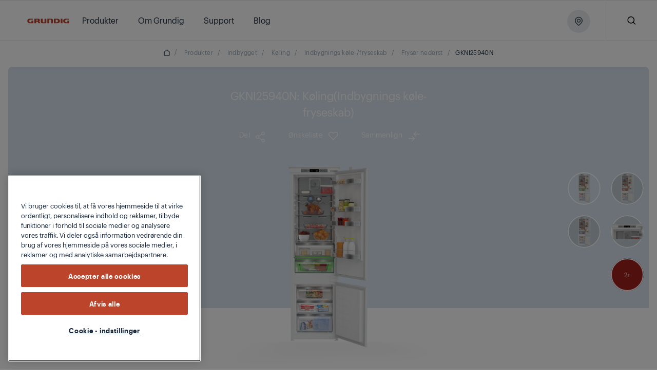

--- FILE ---
content_type: image/svg+xml
request_url: https://www.grundig.com/content/dam/rainbow-grundig-denmark-dk-aem/rainbow-grundig-denmark-dk-aemProductCatalog/dimension/11/dimension-image-wm.svg
body_size: 116
content:
<svg width="244" height="107" xmlns="http://www.w3.org/2000/svg"><g fill="none" fill-rule="evenodd"><g transform="translate(15.677 -291.002)"><ellipse stroke="#D0D8E1" stroke-width="2" fill="#FFF" cx="133" cy="244" rx="58" ry="60"/><ellipse stroke="#D0D8E1" stroke-width="2" fill="#FFF" cx="142" cy="244" rx="58" ry="60"/><g fill="#1E2E3F" stroke="#BCC7D3"><path d="M46.024 381.228l181.196-15.602V.81L46.024 6.18v375.047zm.233-374.81l180.73-5.38v364.374l-180.73 15.563V6.418z"/><path d="M0 7.483v344.455l46.361 28.864V8.042L0 7.484zM.233 351.81V7.696l45.895.6V380.38L.233 351.81z"/></g></g><path d="M5.438 71.527l50.995 34.631m7.569-.262l179.42-15.884M1.445-282.934v347.83" stroke="#BCC7D3" stroke-dasharray="2,5" stroke-linecap="square"/></g></svg>